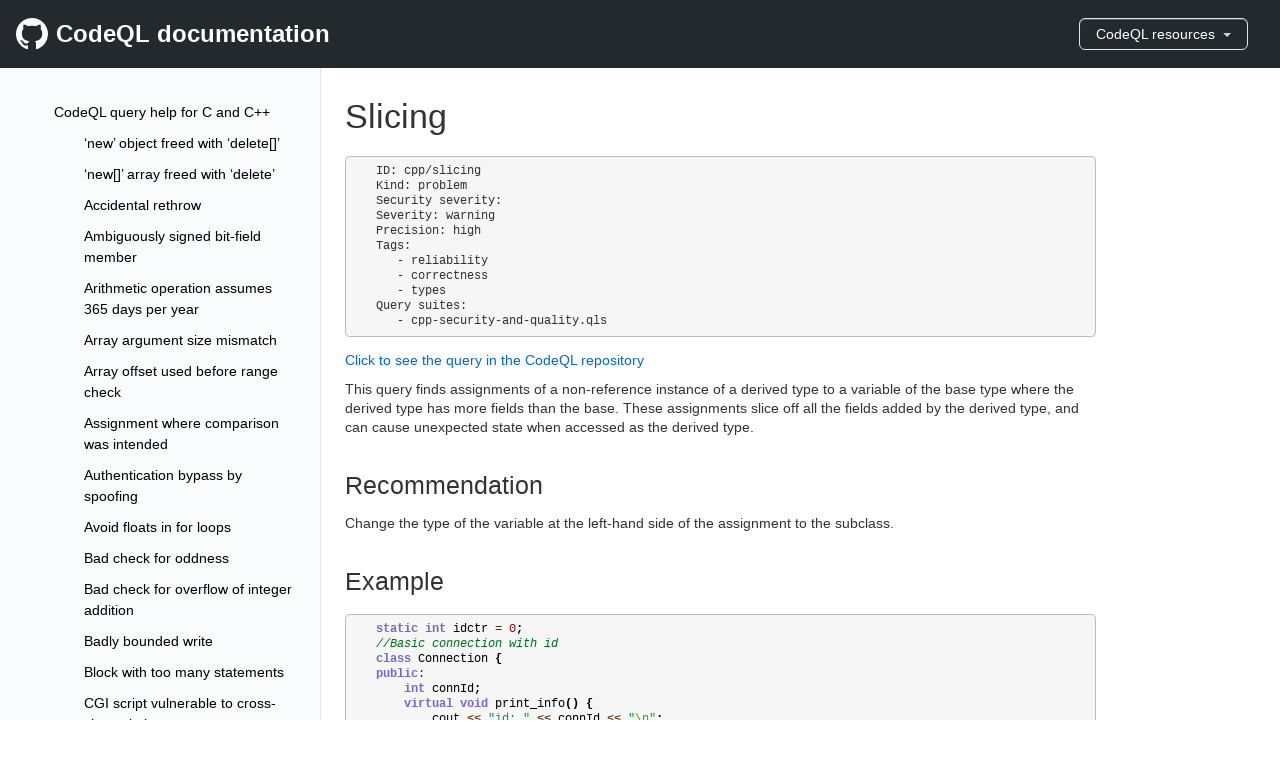

--- FILE ---
content_type: text/html; charset=utf-8
request_url: https://codeql.github.com/codeql-query-help/cpp/cpp-slicing/
body_size: 9023
content:
<!DOCTYPE html>

<html lang="en" data-content_root="../../">
  <head>
    <meta charset="utf-8" />
    <meta name="viewport" content="width=device-width, initial-scale=1.0" /><meta name="viewport" content="width=device-width, initial-scale=1" />

    <title>Slicing &#8212; CodeQL query help  documentation</title>
    <link rel="stylesheet" type="text/css" href="../../_static/pygments.css?v=5ecbeea2" />
    <link rel="stylesheet" type="text/css" href="../../_static/basic.css?v=b08954a9" />
    <link rel="stylesheet" type="text/css" href="../../_static/alabaster.css?v=278098cb" />
    <script src="../../_static/documentation_options.js?v=187304be"></script>
    <script src="../../_static/doctools.js?v=fd6eb6e6"></script>
    <script src="../../_static/sphinx_highlight.js?v=6ffebe34"></script>
    <link rel="icon" href="../../_static/favicon.ico"/>
    <link rel="index" title="Index" href="../../genindex/" />
    <link rel="search" title="Search" href="../../search/" />
    <link rel="next" title="Static array access may cause overflow" href="../cpp-static-buffer-overflow/" />
    <link rel="prev" title="Sizeof with side effects" href="../cpp-sizeof-side-effect/" />

<title>CodeQL docs</title>
<meta name="viewport" content="width=device-width, initial-scale=1" />
<link rel="stylesheet" href="../../_static/custom.css" type="text/css" />
<link rel="stylesheet" href="../../_static/primer.css" type="text/css" />


  </head><body>
<header class="Header">
    <div class="Header-item--full">
        <a href="https://codeql.github.com/docs" class="Header-link f2 d-flex flex-items-center">
            <!-- <%= octicon "mark-github", class: "mr-2", height: 32 %> -->
            <svg height="32" class="octicon octicon-mark-github mr-2" viewBox="0 0 16 16" version="1.1" width="32"
                aria-hidden="true">
                <path fill-rule="evenodd"
                    d="M8 0C3.58 0 0 3.58 0 8c0 3.54 2.29 6.53 5.47 7.59.4.07.55-.17.55-.38 0-.19-.01-.82-.01-1.49-2.01.37-2.53-.49-2.69-.94-.09-.23-.48-.94-.82-1.13-.28-.15-.68-.52-.01-.53.63-.01 1.08.58 1.23.82.72 1.21 1.87.87 2.33.66.07-.52.28-.87.51-1.07-1.78-.2-3.64-.89-3.64-3.95 0-.87.31-1.59.82-2.15-.08-.2-.36-1.02.08-2.12 0 0 .67-.21 2.2.82.64-.18 1.32-.27 2-.27.68 0 1.36.09 2 .27 1.53-1.04 2.2-.82 2.2-.82.44 1.1.16 1.92.08 2.12.51.56.82 1.27.82 2.15 0 3.07-1.87 3.75-3.65 3.95.29.25.54.73.54 1.48 0 1.07-.01 1.93-.01 2.2 0 .21.15.46.55.38A8.013 8.013 0 0 0 16 8c0-4.42-3.58-8-8-8z">
                </path>
            </svg>
            <span class="hide-sm">CodeQL documentation</span>
        </a>
    </div>
    <div class="Header-item hide-sm hide-md">
        <script src="https://addsearch.com/js/?key=93b4d287e2fc079a4089412b669785d5&categories=!0xhelp.semmle.com,0xcodeql.github.com,1xdocs,1xcodeql-standard-libraries,1xcodeql-query-help"></script>
    </div>
    <div class="Header-item">

        <details class="dropdown details-reset details-overlay d-inline-block">
            <summary class="btn bg-gray-dark text-white border" aria-haspopup="true">
                CodeQL resources
                <div class="dropdown-caret"></div>
            </summary>
            <ul class="dropdown-menu dropdown-menu-se dropdown-menu-dark">
                <li><a class="dropdown-item" href="https://codeql.github.com/docs/codeql-overview">CodeQL overview</a></li>
                <li class="dropdown-divider" role="separator"></li>
                <div class="dropdown-header">
                    CodeQL guides
                </div>
                <li><a class="dropdown-item" href="https://codeql.github.com/docs/writing-codeql-queries">Writing CodeQL queries</a></li>
                <li><a class="dropdown-item" href="https://codeql.github.com/docs/codeql-language-guides">CodeQL language guides</a>
                <li class="dropdown-divider" role="separator"></li>
                <div class="dropdown-header">
                    Reference docs
                </div>
                <li><a class="dropdown-item" href="https://codeql.github.com/docs/ql-language-reference/">QL language
                        reference</a>
                <li><a class="dropdown-item" href="https://codeql.github.com/codeql-standard-libraries">CodeQL
                        standard-libraries</a>
                <li><a class="dropdown-item" href="https://codeql.github.com/codeql-query-help">CodeQL
                        query help</a>
                <li class="dropdown-divider" role="separator"></li>
                <div class="dropdown-header">
                    Source files
                </div>
                <li><a class="dropdown-item" href="https://github.com/github/codeql">CodeQL repository</a>
                <li class="dropdown-divider" role="separator"></li>
                <div class="dropdown-header">
                    Academic
                </div>
                <li><a class="dropdown-item" href="https://codeql.github.com/publications">QL publications</a>
            </ul>
        </details>

    </div>

</header>
<main class="bg-gray-light clearfix">
<nav class="SideNav position-sticky top-0 col-lg-3 col-md-3 float-left p-4 hide-sm hide-md overflow-y-auto">

    <ul class="current">
<li class="toctree-l1 current"><a class="reference internal" href="../">CodeQL query help for C and C++</a><ul class="current">
<li class="toctree-l2"><a class="reference internal" href="../cpp-new-delete-array-mismatch/">‘new’ object freed with ‘delete[]’</a></li>
<li class="toctree-l2"><a class="reference internal" href="../cpp-new-array-delete-mismatch/">‘new[]’ array freed with ‘delete’</a></li>
<li class="toctree-l2"><a class="reference internal" href="../cpp-rethrow-no-exception/">Accidental rethrow</a></li>
<li class="toctree-l2"><a class="reference internal" href="../cpp-ambiguously-signed-bit-field/">Ambiguously signed bit-field member</a></li>
<li class="toctree-l2"><a class="reference internal" href="../cpp-leap-year-adding-365-days-per-year/">Arithmetic operation assumes 365 days per year</a></li>
<li class="toctree-l2"><a class="reference internal" href="../cpp-array-arg-size-mismatch/">Array argument size mismatch</a></li>
<li class="toctree-l2"><a class="reference internal" href="../cpp-offset-use-before-range-check/">Array offset used before range check</a></li>
<li class="toctree-l2"><a class="reference internal" href="../cpp-assign-where-compare-meant/">Assignment where comparison was intended</a></li>
<li class="toctree-l2"><a class="reference internal" href="../cpp-user-controlled-bypass/">Authentication bypass by spoofing</a></li>
<li class="toctree-l2"><a class="reference internal" href="../cpp-loop-variable-float/">Avoid floats in for loops</a></li>
<li class="toctree-l2"><a class="reference internal" href="../cpp-incomplete-parity-check/">Bad check for oddness</a></li>
<li class="toctree-l2"><a class="reference internal" href="../cpp-bad-addition-overflow-check/">Bad check for overflow of integer addition</a></li>
<li class="toctree-l2"><a class="reference internal" href="../cpp-badly-bounded-write/">Badly bounded write</a></li>
<li class="toctree-l2"><a class="reference internal" href="../cpp-complex-block/">Block with too many statements</a></li>
<li class="toctree-l2"><a class="reference internal" href="../cpp-cgi-xss/">CGI script vulnerable to cross-site scripting</a></li>
<li class="toctree-l2"><a class="reference internal" href="../cpp-memset-may-be-deleted/">Call to <code class="docutils literal notranslate"><span class="pre">memset</span></code> may be deleted</a></li>
<li class="toctree-l2"><a class="reference internal" href="../cpp-mistyped-function-arguments/">Call to a function with one or more incompatible arguments</a></li>
<li class="toctree-l2"><a class="reference internal" href="../cpp-alloca-in-loop/">Call to alloca in a loop</a></li>
<li class="toctree-l2"><a class="reference internal" href="../cpp-futile-params/">Call to function with extraneous arguments</a></li>
<li class="toctree-l2"><a class="reference internal" href="../cpp-too-few-arguments/">Call to function with fewer arguments than declared parameters</a></li>
<li class="toctree-l2"><a class="reference internal" href="../cpp-overflow-buffer/">Call to memory access function may overflow buffer</a></li>
<li class="toctree-l2"><a class="reference internal" href="../cpp-hresult-boolean-conversion/">Cast between HRESULT and a Boolean type</a></li>
<li class="toctree-l2"><a class="reference internal" href="../cpp-incorrect-string-type-conversion/">Cast from char* to wchar_t*</a></li>
<li class="toctree-l2"><a class="reference internal" href="../cpp-catch-by-value/">Catching by value</a></li>
<li class="toctree-l2"><a class="reference internal" href="../cpp-certificate-not-checked/">Certificate not checked</a></li>
<li class="toctree-l2"><a class="reference internal" href="../cpp-certificate-result-conflation/">Certificate result conflation</a></li>
<li class="toctree-l2"><a class="reference internal" href="../cpp-cleartext-storage-database/">Cleartext storage of sensitive information in an SQLite database</a></li>
<li class="toctree-l2"><a class="reference internal" href="../cpp-cleartext-storage-buffer/">Cleartext storage of sensitive information in buffer</a></li>
<li class="toctree-l2"><a class="reference internal" href="../cpp-cleartext-storage-file/">Cleartext storage of sensitive information in file</a></li>
<li class="toctree-l2"><a class="reference internal" href="../cpp-cleartext-transmission/">Cleartext transmission of sensitive information</a></li>
<li class="toctree-l2"><a class="reference internal" href="../cpp-comma-before-misleading-indentation/">Comma before misleading indentation</a></li>
<li class="toctree-l2"><a class="reference internal" href="../cpp-commented-out-code/">Commented-out code</a></li>
<li class="toctree-l2"><a class="reference internal" href="../cpp-comparison-with-wider-type/">Comparison of narrow type with wide type in loop condition</a></li>
<li class="toctree-l2"><a class="reference internal" href="../cpp-constant-comparison/">Comparison result is always the same</a></li>
<li class="toctree-l2"><a class="reference internal" href="../cpp-compare-where-assign-meant/">Comparison where assignment was intended</a></li>
<li class="toctree-l2"><a class="reference internal" href="../cpp-complex-condition/">Complex condition</a></li>
<li class="toctree-l2"><a class="reference internal" href="../cpp-non-member-const-no-effect/">Constant return type</a></li>
<li class="toctree-l2"><a class="reference internal" href="../cpp-member-const-no-effect/">Constant return type on member</a></li>
<li class="toctree-l2"><a class="reference internal" href="../cpp-continue-in-false-loop/">Continue statement that does not continue</a></li>
<li class="toctree-l2"><a class="reference internal" href="../cpp-dangerous-cin/">Dangerous use of ‘cin’</a></li>
<li class="toctree-l2"><a class="reference internal" href="../cpp-dead-code-goto/">Dead code due to goto or break statement</a></li>
<li class="toctree-l2"><a class="reference internal" href="../cpp-declaration-hides-parameter/">Declaration hides parameter</a></li>
<li class="toctree-l2"><a class="reference internal" href="../cpp-declaration-hides-variable/">Declaration hides variable</a></li>
<li class="toctree-l2"><a class="reference internal" href="../cpp-dubious-null-check/">Dubious NULL check</a></li>
<li class="toctree-l2"><a class="reference internal" href="../cpp-duplicate-include-guard/">Duplicate include guard</a></li>
<li class="toctree-l2"><a class="reference internal" href="../cpp-empty-block/">Empty branch of conditional</a></li>
<li class="toctree-l2"><a class="reference internal" href="../cpp-equality-on-floats/">Equality test on floating-point values</a></li>
<li class="toctree-l2"><a class="reference internal" href="../cpp-throw-in-destructor/">Exception thrown in destructor</a></li>
<li class="toctree-l2"><a class="reference internal" href="../cpp-system-data-exposure/">Exposure of system data to an unauthorized control sphere</a></li>
<li class="toctree-l2"><a class="reference internal" href="../cpp-useless-expression/">Expression has no effect</a></li>
<li class="toctree-l2"><a class="reference internal" href="../cpp-fixme-comment/">FIXME comment</a></li>
<li class="toctree-l2"><a class="reference internal" href="../cpp-non-https-url/">Failure to use HTTPS URLs</a></li>
<li class="toctree-l2"><a class="reference internal" href="../cpp-world-writable-file-creation/">File created without restricting permissions</a></li>
<li class="toctree-l2"><a class="reference internal" href="../cpp-open-call-with-mode-argument/">File opened with O_CREAT flag but without mode argument</a></li>
<li class="toctree-l2"><a class="reference internal" href="../cpp-loop-variable-changed/">For loop variable changed in body</a></li>
<li class="toctree-l2"><a class="reference internal" href="../cpp-function-in-block/">Function declared in block</a></li>
<li class="toctree-l2"><a class="reference internal" href="../cpp-empty-if/">Futile conditional</a></li>
<li class="toctree-l2"><a class="reference internal" href="../cpp-guarded-free/">Guarded Free</a></li>
<li class="toctree-l2"><a class="reference internal" href="../cpp-implicit-bitfield-downcast/">Implicit downcast from bitfield</a></li>
<li class="toctree-l2"><a class="reference internal" href="../cpp-implicit-function-declaration/">Implicit function declaration</a></li>
<li class="toctree-l2"><a class="reference internal" href="../cpp-include-non-header/">Include header files only</a></li>
<li class="toctree-l2"><a class="reference internal" href="../cpp-rule-of-two/">Inconsistent definition of copy constructor and assignment (’Rule of Two’)</a></li>
<li class="toctree-l2"><a class="reference internal" href="../cpp-inconsistent-loop-direction/">Inconsistent direction of for loop</a></li>
<li class="toctree-l2"><a class="reference internal" href="../cpp-inconsistent-null-check/">Inconsistent nullness check</a></li>
<li class="toctree-l2"><a class="reference internal" href="../cpp-inconsistent-call-on-result/">Inconsistent operation on return value</a></li>
<li class="toctree-l2"><a class="reference internal" href="../cpp-inconsistent-virtual-inheritance/">Inconsistent virtual inheritance</a></li>
<li class="toctree-l2"><a class="reference internal" href="../cpp-incorrect-not-operator-usage/">Incorrect ‘not’ operator usage</a></li>
<li class="toctree-l2"><a class="reference internal" href="../cpp-incorrect-allocation-error-handling/">Incorrect allocation-error handling</a></li>
<li class="toctree-l2"><a class="reference internal" href="../cpp-constructor-delegation/">Incorrect constructor delegation</a></li>
<li class="toctree-l2"><a class="reference internal" href="../cpp-incorrectly-checked-scanf/">Incorrect return-value check for a ‘scanf’-like function</a></li>
<li class="toctree-l2"><a class="reference internal" href="../cpp-invalid-pointer-deref/">Invalid pointer dereference</a></li>
<li class="toctree-l2"><a class="reference internal" href="../cpp-irregular-enum-init/">Irregular enum initialization</a></li>
<li class="toctree-l2"><a class="reference internal" href="../cpp-iterator-to-expired-container/">Iterator to expired container</a></li>
<li class="toctree-l2"><a class="reference internal" href="../cpp-large-parameter/">Large object passed by value</a></li>
<li class="toctree-l2"><a class="reference internal" href="../cpp-catch-missing-free/">Leaky catch</a></li>
<li class="toctree-l2"><a class="reference internal" href="../cpp-very-likely-overrunning-write/">Likely overrunning write</a></li>
<li class="toctree-l2"><a class="reference internal" href="../cpp-stack-address-escape/">Local variable address stored in non-local memory</a></li>
<li class="toctree-l2"><a class="reference internal" href="../cpp-local-variable-hides-global-variable/">Local variable hides global variable</a></li>
<li class="toctree-l2"><a class="reference internal" href="../cpp-long-switch/">Long switch case</a></li>
<li class="toctree-l2"><a class="reference internal" href="../cpp-lossy-function-result-cast/">Lossy function result cast</a></li>
<li class="toctree-l2"><a class="reference internal" href="../cpp-lossy-pointer-cast/">Lossy pointer cast</a></li>
<li class="toctree-l2"><a class="reference internal" href="../cpp-new-free-mismatch/">Mismatching new/free or malloc/delete</a></li>
<li class="toctree-l2"><a class="reference internal" href="../cpp-missing-case-in-switch/">Missing enum case in switch</a></li>
<li class="toctree-l2"><a class="reference internal" href="../cpp-missing-header-guard/">Missing header guard</a></li>
<li class="toctree-l2"><a class="reference internal" href="../cpp-missing-return/">Missing return statement</a></li>
<li class="toctree-l2"><a class="reference internal" href="../cpp-missing-check-scanf/">Missing return-value check for a ‘scanf’-like function</a></li>
<li class="toctree-l2"><a class="reference internal" href="../cpp-integer-multiplication-cast-to-long/">Multiplication result converted to larger type</a></li>
<li class="toctree-l2"><a class="reference internal" href="../cpp-unsafe-create-process-call/">NULL application name with an unquoted path in call to CreateProcess</a></li>
<li class="toctree-l2"><a class="reference internal" href="../cpp-nested-loops-with-same-variable/">Nested loops with same variable</a></li>
<li class="toctree-l2"><a class="reference internal" href="../cpp-array-in-interface/">No raw arrays in interfaces</a></li>
<li class="toctree-l2"><a class="reference internal" href="../cpp-no-space-for-terminator/">No space for zero terminator</a></li>
<li class="toctree-l2"><a class="reference internal" href="../cpp-trivial-switch/">No trivial switch statements</a></li>
<li class="toctree-l2"><a class="reference internal" href="../cpp-non-constant-format/">Non-constant format string</a></li>
<li class="toctree-l2"><a class="reference internal" href="../cpp-virtual-destructor/">Non-virtual destructor in base class</a></li>
<li class="toctree-l2"><a class="reference internal" href="../cpp-suspicious-allocation-size/">Not enough memory allocated for array of pointer type</a></li>
<li class="toctree-l2"><a class="reference internal" href="../cpp-allocation-too-small/">Not enough memory allocated for pointer type</a></li>
<li class="toctree-l2"><a class="reference internal" href="../cpp-assignment-does-not-return-this/">Overloaded assignment does not return ‘this’</a></li>
<li class="toctree-l2"><a class="reference internal" href="../cpp-overrun-write/">Overrunning write</a></li>
<li class="toctree-l2"><a class="reference internal" href="../cpp-pointer-overflow-check/">Pointer overflow check</a></li>
<li class="toctree-l2"><a class="reference internal" href="../cpp-poorly-documented-function/">Poorly documented large function</a></li>
<li class="toctree-l2"><a class="reference internal" href="../cpp-bad-strncpy-size/">Possibly wrong buffer size in string copy</a></li>
<li class="toctree-l2"><a class="reference internal" href="../cpp-double-free/">Potential double free</a></li>
<li class="toctree-l2"><a class="reference internal" href="../cpp-potential-system-data-exposure/">Potential exposure of sensitive system data to an unauthorized control sphere</a></li>
<li class="toctree-l2"><a class="reference internal" href="../cpp-use-after-free/">Potential use after free</a></li>
<li class="toctree-l2"><a class="reference internal" href="../cpp-overflowing-snprintf/">Potentially overflowing call to snprintf</a></li>
<li class="toctree-l2"><a class="reference internal" href="../cpp-overrunning-write/">Potentially overrunning write</a></li>
<li class="toctree-l2"><a class="reference internal" href="../cpp-overrunning-write-with-float/">Potentially overrunning write with float to string conversion</a></li>
<li class="toctree-l2"><a class="reference internal" href="../cpp-uninitialized-local/">Potentially uninitialized local variable</a></li>
<li class="toctree-l2"><a class="reference internal" href="../cpp-unsafe-strncat/">Potentially unsafe call to strncat</a></li>
<li class="toctree-l2"><a class="reference internal" href="../cpp-unsafe-strcat/">Potentially unsafe use of strcat</a></li>
<li class="toctree-l2"><a class="reference internal" href="../cpp-redefined-default-parameter/">Redefined default parameter</a></li>
<li class="toctree-l2"><a class="reference internal" href="../cpp-redundant-null-check-simple/">Redundant null check due to previous dereference</a></li>
<li class="toctree-l2"><a class="reference internal" href="../cpp-resource-not-released-in-destructor/">Resource not released in destructor</a></li>
<li class="toctree-l2"><a class="reference internal" href="../cpp-return-c-str-of-std-string/">Return c_str of local std::string</a></li>
<li class="toctree-l2"><a class="reference internal" href="../cpp-return-stack-allocated-memory/">Returning stack-allocated memory</a></li>
<li class="toctree-l2"><a class="reference internal" href="../cpp-comparison-of-identical-expressions/">Self comparison</a></li>
<li class="toctree-l2"><a class="reference internal" href="../cpp-unsafe-dacl-security-descriptor/">Setting a DACL to NULL in a SECURITY_DESCRIPTOR</a></li>
<li class="toctree-l2"><a class="reference internal" href="../cpp-short-global-name/">Short global name</a></li>
<li class="toctree-l2"><a class="reference internal" href="../cpp-logical-operator-applied-to-flag/">Short-circuiting operator applied to flag</a></li>
<li class="toctree-l2"><a class="reference internal" href="../cpp-bitwise-sign-check/">Sign check of bitwise operation</a></li>
<li class="toctree-l2"><a class="reference internal" href="../cpp-signed-overflow-check/">Signed overflow check</a></li>
<li class="toctree-l2"><a class="reference internal" href="../cpp-sizeof-side-effect/">Sizeof with side effects</a></li>
<li class="toctree-l2 current"><a class="current reference internal" href="#">Slicing</a></li>
<li class="toctree-l2"><a class="reference internal" href="../cpp-static-buffer-overflow/">Static array access may cause overflow</a></li>
<li class="toctree-l2"><a class="reference internal" href="../cpp-suspicious-sizeof/">Suspicious ‘sizeof’ use</a></li>
<li class="toctree-l2"><a class="reference internal" href="../cpp-suspicious-add-sizeof/">Suspicious add with sizeof</a></li>
<li class="toctree-l2"><a class="reference internal" href="../cpp-suspicious-pointer-scaling/">Suspicious pointer scaling</a></li>
<li class="toctree-l2"><a class="reference internal" href="../cpp-suspicious-pointer-scaling-void/">Suspicious pointer scaling to void</a></li>
<li class="toctree-l2"><a class="reference internal" href="../cpp-throwing-pointer/">Throwing pointers</a></li>
<li class="toctree-l2"><a class="reference internal" href="../cpp-toctou-race-condition/">Time-of-check time-of-use filesystem race condition</a></li>
<li class="toctree-l2"><a class="reference internal" href="../cpp-wrong-number-format-arguments/">Too few arguments to formatting function</a></li>
<li class="toctree-l2"><a class="reference internal" href="../cpp-too-many-format-arguments/">Too many arguments to formatting function</a></li>
<li class="toctree-l2"><a class="reference internal" href="../cpp-type-confusion/">Type confusion</a></li>
<li class="toctree-l2"><a class="reference internal" href="../cpp-unbounded-write/">Unbounded write</a></li>
<li class="toctree-l2"><a class="reference internal" href="../cpp-leap-year-unchecked-return-value-for-time-conversion-function/">Unchecked return value for time conversion function</a></li>
<li class="toctree-l2"><a class="reference internal" href="../cpp-comparison-precedence/">Unclear comparison precedence</a></li>
<li class="toctree-l2"><a class="reference internal" href="../cpp-uncontrolled-allocation-size/">Uncontrolled allocation size</a></li>
<li class="toctree-l2"><a class="reference internal" href="../cpp-sql-injection/">Uncontrolled data in SQL query</a></li>
<li class="toctree-l2"><a class="reference internal" href="../cpp-uncontrolled-arithmetic/">Uncontrolled data in arithmetic expression</a></li>
<li class="toctree-l2"><a class="reference internal" href="../cpp-command-line-injection/">Uncontrolled data used in OS command</a></li>
<li class="toctree-l2"><a class="reference internal" href="../cpp-path-injection/">Uncontrolled data used in path expression</a></li>
<li class="toctree-l2"><a class="reference internal" href="../cpp-tainted-format-string/">Uncontrolled format string</a></li>
<li class="toctree-l2"><a class="reference internal" href="../cpp-uncontrolled-process-operation/">Uncontrolled process operation</a></li>
<li class="toctree-l2"><a class="reference internal" href="../cpp-undisciplined-multiple-inheritance/">Undisciplined multiple inheritance</a></li>
<li class="toctree-l2"><a class="reference internal" href="../cpp-unsafe-use-of-this/">Unsafe use of this in constructor</a></li>
<li class="toctree-l2"><a class="reference internal" href="../cpp-unsigned-comparison-zero/">Unsigned comparison to zero</a></li>
<li class="toctree-l2"><a class="reference internal" href="../cpp-unsigned-difference-expression-compared-zero/">Unsigned difference expression compared to zero</a></li>
<li class="toctree-l2"><a class="reference internal" href="../cpp-unterminated-variadic-call/">Unterminated variadic call</a></li>
<li class="toctree-l2"><a class="reference internal" href="../cpp-tainted-permissions-check/">Untrusted input for a condition</a></li>
<li class="toctree-l2"><a class="reference internal" href="../cpp-unused-local-variable/">Unused local variable</a></li>
<li class="toctree-l2"><a class="reference internal" href="../cpp-unused-static-function/">Unused static function</a></li>
<li class="toctree-l2"><a class="reference internal" href="../cpp-unused-static-variable/">Unused static variable</a></li>
<li class="toctree-l2"><a class="reference internal" href="../cpp-upcast-array-pointer-arithmetic/">Upcast array used in pointer arithmetic</a></li>
<li class="toctree-l2"><a class="reference internal" href="../cpp-weak-cryptographic-algorithm/">Use of a broken or risky cryptographic algorithm</a></li>
<li class="toctree-l2"><a class="reference internal" href="../cpp-insufficient-key-size/">Use of a cryptographic algorithm with insufficient key size</a></li>
<li class="toctree-l2"><a class="reference internal" href="../cpp-openssl-heartbleed/">Use of a version of OpenSSL with Heartbleed</a></li>
<li class="toctree-l2"><a class="reference internal" href="../cpp-dangerous-function-overflow/">Use of dangerous function</a></li>
<li class="toctree-l2"><a class="reference internal" href="../cpp-using-expired-stack-address/">Use of expired stack-address</a></li>
<li class="toctree-l2"><a class="reference internal" href="../cpp-use-of-goto/">Use of goto</a></li>
<li class="toctree-l2"><a class="reference internal" href="../cpp-integer-used-for-enum/">Use of integer where enum is preferred</a></li>
<li class="toctree-l2"><a class="reference internal" href="../cpp-potentially-dangerous-function/">Use of potentially dangerous function</a></li>
<li class="toctree-l2"><a class="reference internal" href="../cpp-use-of-string-after-lifetime-ends/">Use of string after lifetime ends</a></li>
<li class="toctree-l2"><a class="reference internal" href="../cpp-string-copy-return-value-as-boolean/">Use of string copy function in a condition</a></li>
<li class="toctree-l2"><a class="reference internal" href="../cpp-use-of-unique-pointer-after-lifetime-ends/">Use of unique pointer after lifetime ends</a></li>
<li class="toctree-l2"><a class="reference internal" href="../cpp-use-in-own-initializer/">Variable used in its own initializer</a></li>
<li class="toctree-l2"><a class="reference internal" href="../cpp-virtual-call-in-constructor/">Virtual call from constructor or destructor</a></li>
<li class="toctree-l2"><a class="reference internal" href="../cpp-wrong-type-format-argument/">Wrong type of arguments to formatting function</a></li>
<li class="toctree-l2"><a class="reference internal" href="../cpp-external-entity-expansion/">XML external entity expansion</a></li>
<li class="toctree-l2"><a class="reference internal" href="../cpp-leap-year-unchecked-after-arithmetic-year-modification/">Year field changed using an arithmetic operation without checking for leap year</a></li>
<li class="toctree-l2"><a class="reference internal" href="../cpp-boost-tls-settings-misconfiguration/">boost::asio TLS settings misconfiguration</a></li>
<li class="toctree-l2"><a class="reference internal" href="../cpp-boost-use-of-deprecated-hardcoded-security-protocol/">boost::asio use of deprecated hardcoded protocol</a></li>
</ul>
</li>
<li class="toctree-l1"><a class="reference internal" href="../../csharp/">CodeQL query help for C#</a></li>
<li class="toctree-l1"><a class="reference internal" href="../../actions/">CodeQL query help for GitHub Actions</a></li>
<li class="toctree-l1"><a class="reference internal" href="../../go/">CodeQL query help for Go</a></li>
<li class="toctree-l1"><a class="reference internal" href="../../java/">CodeQL query help for Java and Kotlin</a></li>
<li class="toctree-l1"><a class="reference internal" href="../../javascript/">CodeQL query help for JavaScript and TypeScript</a></li>
<li class="toctree-l1"><a class="reference internal" href="../../python/">CodeQL query help for Python</a></li>
<li class="toctree-l1"><a class="reference internal" href="../../ruby/">CodeQL query help for Ruby</a></li>
<li class="toctree-l1"><a class="reference internal" href="../../rust/">CodeQL query help for Rust</a></li>
<li class="toctree-l1"><a class="reference internal" href="../../swift/">CodeQL query help for Swift</a></li>
<li class="toctree-l1"><a class="reference internal" href="../../codeql-cwe-coverage/">CodeQL CWE coverage</a></li>
</ul>


</nav>


<div class="body col-sm-12 col-md-9 col-lg-9 float-left border-left">

    <div class="hide-lg hide-xl px-4 pt-4">
        
<div class="related" role="navigation" aria-label="related navigation">
    <ul>
        <li class="nav-item nav-item-0"><a href="../../">CodeQL query help  documentation</a> &#187;</li>
        <li class="nav-item nav-item-1"><a href="../"
                accesskey="U">CodeQL query help for C and C++</a> &#187;</li> 
    </ul>
</div>
    </div>

    <article class="p-4 col-lg-10 col-md-10 col-sm-12">
        
  <section id="slicing">
<h1>Slicing<a class="headerlink" href="#slicing" title="Link to this heading">¶</a></h1>
<div class="highlight-none notranslate"><div class="highlight"><pre><span></span>ID: cpp/slicing
Kind: problem
Security severity: 
Severity: warning
Precision: high
Tags:
   - reliability
   - correctness
   - types
Query suites:
   - cpp-security-and-quality.qls
</pre></div>
</div>
<p><a class="reference external" href="https://github.com/github/codeql/blob/main/cpp/ql/src/Best%20Practices/Likely%20Errors/Slicing.ql">Click to see the query in the CodeQL repository</a></p>
<p>This query finds assignments of a non-reference instance of a derived type to a variable of the base type where the derived type has more fields than the base. These assignments slice off all the fields added by the derived type, and can cause unexpected state when accessed as the derived type.</p>
<section id="recommendation">
<h2>Recommendation<a class="headerlink" href="#recommendation" title="Link to this heading">¶</a></h2>
<p>Change the type of the variable at the left-hand side of the assignment to the subclass.</p>
</section>
<section id="example">
<h2>Example<a class="headerlink" href="#example" title="Link to this heading">¶</a></h2>
<div class="highlight-cpp notranslate"><div class="highlight"><pre><span></span><span class="k">static</span><span class="w"> </span><span class="kt">int</span><span class="w"> </span><span class="n">idctr</span><span class="w"> </span><span class="o">=</span><span class="w"> </span><span class="mi">0</span><span class="p">;</span>
<span class="c1">//Basic connection with id</span>
<span class="k">class</span><span class="w"> </span><span class="nc">Connection</span><span class="w"> </span><span class="p">{</span>
<span class="k">public</span><span class="o">:</span>
<span class="w">    </span><span class="kt">int</span><span class="w"> </span><span class="n">connId</span><span class="p">;</span>
<span class="w">    </span><span class="k">virtual</span><span class="w"> </span><span class="kt">void</span><span class="w"> </span><span class="nf">print_info</span><span class="p">()</span><span class="w"> </span><span class="p">{</span>
<span class="w">        </span><span class="n">cout</span><span class="w"> </span><span class="o">&lt;&lt;</span><span class="w"> </span><span class="s">&quot;id: &quot;</span><span class="w"> </span><span class="o">&lt;&lt;</span><span class="w"> </span><span class="n">connId</span><span class="w"> </span><span class="o">&lt;&lt;</span><span class="w"> </span><span class="s">&quot;</span><span class="se">\n</span><span class="s">&quot;</span><span class="p">;</span>
<span class="w">    </span><span class="p">}</span>
<span class="w">    </span><span class="n">Connection</span><span class="p">()</span><span class="w"> </span><span class="p">{</span>
<span class="w">        </span><span class="n">connId</span><span class="w"> </span><span class="o">=</span><span class="w"> </span><span class="n">idctr</span><span class="o">++</span><span class="p">;</span>
<span class="w">    </span><span class="p">}</span>
<span class="p">};</span>

<span class="c1">//Adds counters, and an overriding print_info</span>
<span class="k">class</span><span class="w"> </span><span class="nc">MeteredConnection</span><span class="w"> </span><span class="o">:</span><span class="w"> </span><span class="k">public</span><span class="w"> </span><span class="n">Connection</span><span class="w"> </span><span class="p">{</span>
<span class="k">public</span><span class="o">:</span>
<span class="w">    </span><span class="kt">int</span><span class="w"> </span><span class="n">txCtr</span><span class="p">;</span>
<span class="w">    </span><span class="kt">int</span><span class="w"> </span><span class="n">rxCtr</span><span class="p">;</span>
<span class="w">    </span><span class="n">MeteredConnection</span><span class="p">()</span><span class="w"> </span><span class="p">{</span>
<span class="w">        </span><span class="n">txCtr</span><span class="w"> </span><span class="o">=</span><span class="w"> </span><span class="mi">0</span><span class="p">;</span>
<span class="w">        </span><span class="n">rxCtr</span><span class="w"> </span><span class="o">=</span><span class="w"> </span><span class="mi">0</span><span class="p">;</span>
<span class="w">    </span><span class="p">}</span>
<span class="w">    </span><span class="k">virtual</span><span class="w"> </span><span class="kt">void</span><span class="w"> </span><span class="n">print_info</span><span class="p">()</span><span class="w"> </span><span class="p">{</span>
<span class="w">        </span><span class="n">cout</span><span class="w"> </span><span class="o">&lt;&lt;</span><span class="w"> </span><span class="s">&quot;id: &quot;</span><span class="w"> </span><span class="o">&lt;&lt;</span><span class="w"> </span><span class="n">connId</span><span class="w"> </span><span class="o">&lt;&lt;</span><span class="w"> </span><span class="s">&quot;</span><span class="se">\n</span><span class="s">&quot;</span><span class="w"> </span><span class="o">&lt;&lt;</span><span class="w"> </span><span class="s">&quot;tx/rx: &quot;</span><span class="w"> </span><span class="o">&lt;&lt;</span><span class="w"> </span><span class="n">txCtr</span><span class="w"> </span><span class="o">&lt;&lt;</span><span class="w"> </span><span class="s">&quot;/&quot;</span><span class="w"> </span><span class="o">&lt;&lt;</span><span class="w"> </span><span class="n">rxCtr</span><span class="w"> </span><span class="o">&lt;&lt;</span><span class="w"> </span><span class="s">&quot;</span><span class="se">\n</span><span class="s">&quot;</span><span class="p">;</span>
<span class="w">    </span><span class="p">}</span>
<span class="p">};</span>

<span class="kt">int</span><span class="w"> </span><span class="nf">main</span><span class="p">(</span><span class="kt">int</span><span class="w"> </span><span class="n">argc</span><span class="p">,</span><span class="w"> </span><span class="kt">char</span><span class="o">*</span><span class="w"> </span><span class="n">argv</span><span class="p">[])</span><span class="w"> </span><span class="p">{</span>
<span class="w">    </span><span class="n">Connection</span><span class="w"> </span><span class="n">conn</span><span class="p">;</span>
<span class="w">    </span><span class="n">MeteredConnection</span><span class="w"> </span><span class="n">m_conn</span><span class="p">;</span>

<span class="w">    </span><span class="n">Connection</span><span class="w"> </span><span class="n">curr_conn</span><span class="w"> </span><span class="o">=</span><span class="w"> </span><span class="n">conn</span><span class="p">;</span>
<span class="w">    </span><span class="n">curr_conn</span><span class="p">.</span><span class="n">print_info</span><span class="p">();</span>
<span class="w">    </span><span class="n">curr_conn</span><span class="w"> </span><span class="o">=</span><span class="w"> </span><span class="n">m_conn</span><span class="p">;</span><span class="w"> </span><span class="c1">//Wrong: Derived MetricConnection assigned to Connection </span>
<span class="w">                        </span><span class="c1">//variable, will slice off the counters and the overriding print_info</span>
<span class="w">    </span><span class="n">curr_conn</span><span class="p">.</span><span class="n">print_info</span><span class="p">();</span><span class="w"> </span><span class="c1">//Will not print the counters.</span>

<span class="w">    </span><span class="n">Connection</span><span class="o">*</span><span class="w"> </span><span class="n">curr_pconn</span><span class="w"> </span><span class="o">=</span><span class="w"> </span><span class="o">&amp;</span><span class="n">conn</span><span class="p">;</span>
<span class="w">    </span><span class="n">curr_pconn</span><span class="o">-&gt;</span><span class="n">print_info</span><span class="p">();</span>
<span class="w">    </span><span class="n">curr_pconn</span><span class="w"> </span><span class="o">=</span><span class="w"> </span><span class="o">&amp;</span><span class="n">m_conn</span><span class="p">;</span><span class="w"> </span><span class="c1">//Correct: Pointer assigned to address of the MetricConnection. </span>
<span class="w">                          </span><span class="c1">//Counters and virtual functions remain intact.</span>
<span class="w">    </span><span class="n">curr_pconn</span><span class="o">-&gt;</span><span class="n">print_info</span><span class="p">();</span><span class="w"> </span><span class="c1">//Will call the correct method MeteredConnection::print_info</span>
<span class="p">}</span>
</pre></div>
</div>
</section>
<section id="references">
<h2>References<a class="headerlink" href="#references" title="Link to this heading">¶</a></h2>
<ul class="simple">
<li><p>Wikipedia: <a class="reference external" href="http://en.wikipedia.org/wiki/Object_slicing">Object slicing</a>.</p></li>
<li><p>DevX.com: <a class="reference external" href="http://www.devx.com/tips/Tip/14570">Slicing in C++</a>.</p></li>
</ul>
</section>
</section>


    </article>

    <!-- GitHub footer, with links to terms and privacy statement -->
    <div class="px-3 px-md-6 f6 py-4 d-sm-flex flex-justify-between flex-row-reverse flex-items-center border-top">
        <ul class="list-style-none d-flex flex-items-center mb-3 mb-sm-0 lh-condensed-ultra">
            <li class="mr-3">
                <a href="https://twitter.com/github" title="GitHub on Twitter" style="color: #959da5;">
                    <svg xmlns="http://www.w3.org/2000/svg" viewBox="0 0 273.5 222.3" class="d-block" height="18">
                        <path
                            d="M273.5 26.3a109.77 109.77 0 0 1-32.2 8.8 56.07 56.07 0 0 0 24.7-31 113.39 113.39 0 0 1-35.7 13.6 56.1 56.1 0 0 0-97 38.4 54 54 0 0 0 1.5 12.8A159.68 159.68 0 0 1 19.1 10.3a56.12 56.12 0 0 0 17.4 74.9 56.06 56.06 0 0 1-25.4-7v.7a56.11 56.11 0 0 0 45 55 55.65 55.65 0 0 1-14.8 2 62.39 62.39 0 0 1-10.6-1 56.24 56.24 0 0 0 52.4 39 112.87 112.87 0 0 1-69.7 24 119 119 0 0 1-13.4-.8 158.83 158.83 0 0 0 86 25.2c103.2 0 159.6-85.5 159.6-159.6 0-2.4-.1-4.9-.2-7.3a114.25 114.25 0 0 0 28.1-29.1"
                            fill="currentColor"></path>
                    </svg>
                </a>
            </li>
            <li class="mr-3">
                <a href="https://www.facebook.com/GitHub" title="GitHub on Facebook" style="color: #959da5;">
                    <svg xmlns="http://www.w3.org/2000/svg" viewBox="0 0 15.3 15.4" class="d-block" height="18">
                        <path
                            d="M14.5 0H.8a.88.88 0 0 0-.8.9v13.6a.88.88 0 0 0 .8.9h7.3v-6h-2V7.1h2V5.4a2.87 2.87 0 0 1 2.5-3.1h.5a10.87 10.87 0 0 1 1.8.1v2.1h-1.3c-1 0-1.1.5-1.1 1.1v1.5h2.3l-.3 2.3h-2v5.9h3.9a.88.88 0 0 0 .9-.8V.8a.86.86 0 0 0-.8-.8z"
                            fill="currentColor"></path>
                    </svg>
                </a>
            </li>
            <li class="mr-3">
                <a href="https://www.youtube.com/github" title="GitHub on YouTube" style="color: #959da5;">
                    <svg xmlns="http://www.w3.org/2000/svg" viewBox="0 0 19.17 13.6" class="d-block" height="16">
                        <path
                            d="M18.77 2.13A2.4 2.4 0 0 0 17.09.42C15.59 0 9.58 0 9.58 0a57.55 57.55 0 0 0-7.5.4A2.49 2.49 0 0 0 .39 2.13 26.27 26.27 0 0 0 0 6.8a26.15 26.15 0 0 0 .39 4.67 2.43 2.43 0 0 0 1.69 1.71c1.52.42 7.5.42 7.5.42a57.69 57.69 0 0 0 7.51-.4 2.4 2.4 0 0 0 1.68-1.71 25.63 25.63 0 0 0 .4-4.67 24 24 0 0 0-.4-4.69zM7.67 9.71V3.89l5 2.91z"
                            fill="currentColor"></path>
                    </svg>
                </a>
            </li>
            <li class="mr-3 flex-self-start">
                <a href="https://www.linkedin.com/company/github" title="GitHub on Linkedin" style="color: #959da5;">
                    <svg xmlns="http://www.w3.org/2000/svg" viewBox="0 0 19 18" class="d-block" height="18">
                        <path
                            d="M3.94 2A2 2 0 1 1 2 0a2 2 0 0 1 1.94 2zM4 5.48H0V18h4zm6.32 0H6.34V18h3.94v-6.57c0-3.66 4.77-4 4.77 0V18H19v-7.93c0-6.17-7.06-5.94-8.72-2.91z"
                            fill="currentColor"></path>
                    </svg>
                </a>
            </li>
            <li>
                <a href="https://github.com/github" title="GitHub's organization" style="color: #959da5;">
                    <svg version="1.1" width="20" height="20" viewBox="0 0 16 16" class="octicon octicon-mark-github"
                        aria-hidden="true">
                        <path fill-rule="evenodd"
                            d="M8 0C3.58 0 0 3.58 0 8c0 3.54 2.29 6.53 5.47 7.59.4.07.55-.17.55-.38 0-.19-.01-.82-.01-1.49-2.01.37-2.53-.49-2.69-.94-.09-.23-.48-.94-.82-1.13-.28-.15-.68-.52-.01-.53.63-.01 1.08.58 1.23.82.72 1.21 1.87.87 2.33.66.07-.52.28-.87.51-1.07-1.78-.2-3.64-.89-3.64-3.95 0-.87.31-1.59.82-2.15-.08-.2-.36-1.02.08-2.12 0 0 .67-.21 2.2.82.64-.18 1.32-.27 2-.27.68 0 1.36.09 2 .27 1.53-1.04 2.2-.82 2.2-.82.44 1.1.16 1.92.08 2.12.51.56.82 1.27.82 2.15 0 3.07-1.87 3.75-3.65 3.95.29.25.54.73.54 1.48 0 1.07-.01 1.93-.01 2.2 0 .21.15.46.55.38A8.013 8.013 0 0016 8c0-4.42-3.58-8-8-8z">
                        </path>
                    </svg>
                </a>
            </li>
        </ul>
        <ul class="list-style-none d-flex text-gray">
            <li class="mr-3">&copy;
                <script type="text/javascript">document.write(new Date().getFullYear());</script> GitHub, Inc.</li>
            <li class="mr-3"><a
                    href="https://docs.github.com/site-policy/github-terms/github-terms-of-service"
                    class="link-gray">Terms </a></li>
            <li><a href="https://docs.github.com/site-policy/privacy-policies/github-privacy-statement"
                    class="link-gray">Privacy </a></li>
        </ul>
    </div>
</div>
</main>

<script type="text/javascript">
    $(document).ready(function () {
        $(".toggle > *").hide();
        $(".toggle .name").show();
        $(".toggle .name").click(function () {
            $(this).parent().children().not(".name").toggle(400);
            $(this).parent().children(".name").toggleClass("open");
        })
    });
</script>

  </body>
</html>

--- FILE ---
content_type: text/css; charset=utf-8
request_url: https://codeql.github.com/codeql-query-help/_static/custom.css
body_size: 1681
content:
/*
 * This Sphinx stylesheet adds some customizations to the default Alabaster theme.
 *
 * The source for the default stylesheet can be found at
 * https://github.com/bitprophet/alabaster/blob/master/alabaster/static/alabaster.css_t
 *
 * For the classes provided by the primer, see https://unpkg.com/@primer/css/dist/primer.css
 */


/* -- CODE SNIPPETS ----------------------------------------------------------------------- */

code {
    font-size: 0.9em !important; /* makes code snippets in headings the correct size */
}

/* -- HEADER ------------------------------------------------------------------------------- */

/* Override alabaster.css purple link color for header links to match the rest of the site */
.Header .Header-link {
    color: #fff;
}

.Header .Header-link:hover,
.Header .Header-link:focus {
    color: rgba(255, 255, 255, 0.7);
}

/* -- MAIN BODY ---------------------------------------------------------------------------- */

main {
    min-height: calc(100vh - 68px);
}

div.body {
    max-width: 100%;
    min-width: unset;
    padding: 0;
}

div.body li {
    margin: 0 0 0.5em 0; /* Increase spacing between list items */
}

article {
    min-height: calc(100vh - 145px); /* Makes sure GitHub footer stays at bottom of viewport */
}

article ul, article ol {
    margin-left: 18px; /* Aligns list items with other text */
}

/* -- SIDEBAR ------------------------------------------------------------------------------- */

.SideNav {
    max-height: 100vh;  /* Makes sure sidebar doesn't cover GitHub footer */
}

.SideNav li {
    margin: 10px 0 10px 0px;
}

.SideNav ul, .SideNav ol, .SideNav li {
    list-style-type: none;
}

.SideNav ul li a {
    border-bottom: none;
    color: black;
}

.SideNav ul li a:hover {
    font-weight: bold;
    border-bottom: none;
}

.SideNav a.current {
    font-weight: bold;
    text-decoration: underline;
}

/* -- BREADCRUMBS --------------------------------------------------------------------------------*/

div.related ul {
    padding: 0;
}

/* -- LINKS --------------------------------------------------------------------------------------*/

a.reference {
    border-bottom: none;
}

a.reference:hover {
    text-decoration: none;
}

/* -- ADMONITIONS ---------------------------------------------------------------------------- */

/*
 * Override default styling for "admonitions".
 * This includes: note, tip, important, and caution.
 *
 */

div.admonition p.admonition-title {
    /* Make title same size and font as body, but bold. */
    font-family: Lato, sans-serif;
    font-size: 14px;
    font-weight: bold;
}

p.admonition-title:after {
    content: ""; /* Don't insert a colon after the title */
}

/*
 * Don't use yellow for footnote background.
 *
 */

.footnote:target {
    background-color: unset;
}

/*
 * Add a border with rounded corners around code blocks
 * (as in the QL language spec).
 *
 */

pre {
    border: 1px solid #BBB;
    background: #F6F6F6;
    border-radius: 5px;
    white-space: pre-wrap;
}

/* -- QL SYNTAX HIGHLIGHTING -------------------------------------------------- */

/*
 * Use more appropriate colors for syntax highlighting
 *
 */

.highlight { color: #333 } /* default */
.highlight .s { color: #06994a } /* strings */
.highlight .m { color: #333 } /* numbers (no special highlighting) */
.highlight .c1 { color: #007020; font-style: italic } /* one-line comments */
.highlight .cm { color: #007020; font-style: italic } /* multiline comments */
.highlight .cp { color: #2F1695; font-style: italic } /* QLDoc comments */
.highlight .k { color: #7a65cd; font-weight: bold } /* keywords */
.highlight .kt { color: #7a65cd; font-weight: bold } /* built-in type keywords */
.highlight .kr { color: #333; font-style: italic } /* annotations */


/* -- SEARCH PAGE ---------------------------------------------------------------------------- */

div.context { /* hide rst search snippets */
    display: none;
}

/* -- INDEX ---------------------------------------------------------------------------------------- */

table.indextable li > a {
    text-decoration: unset;
}

/* -- ANCHOR LINKS ------------------------------------------------------------------------------- */

/* make anchor highlighting more sensible */

dt:target::before {
    background-color: white;
}

/* -- CSV TABLE STYLING ------------------------------------------------------------------------------- */

table.colwidths-auto.fullwidthtable.docutils {
    width: 100%;
    margin-bottom: 20px;
}

table.colwidths-auto.fullwidthtable.docutils caption {
    top-outside: true;
    margin-bottom: 10px;
    margin-top: 10px;
    text-align: left;
    font-size: 150%;
}

/* -- FOOTNOTE TABLE STYLING ------------------------------------------------------------------------------- */

table.docutils.footnote {
    border: none;
    background: transparent;
    margin-left: 10px;
}

table.footnote td.label {
    padding-right: 10px;
    display: table-cell;
}

/* -- STYLE PULL-QUOTE AS ADMONITION WHILE DOCS STILL PARSED FOR LGTM EMBEDDED HELP------------------------- */

blockquote.pull-quote {
    margin: 20px 30px;
    padding: 10px 20px;
    background-color: #EEE;
    border: #CCC;
    border-radius: 5px;
}

blockquote.pull-quote:first-line {
    font-weight: bold;
    margin-top: 0px;
}

blockquote.pull-quote > :last-child {
    margin-bottom: -10px;
}

/* -- COLLAPSIBLE SECTIONS --------------------------------------------------------------------------------- */

.toggle .name {
    display: block;
    clear: both;
}

.toggle .name:hover {
    cursor: pointer;
}

.toggle .name:after {
    content: " ▶";
    font-family: "monospace";
}

.toggle .name.open:after {
    content: " ▼";
    font-family: "monospace";
}

/* Fixes a bug in "Supported languages and frameworks" where footnotes were incorrectly indented */
aside .label {
    border: 0;
}

/* -- PRINT VIEW ----------------------------------------------------------------------------*/

@media print {

    div.SideNav {
        display: none;
    }

    body {
        margin: 0;
        padding: 0;
        overflow: inherit;
        width:95%;
    }

    div.privacy {
        display: none;
    }
}

/* -- SMALL SCREEN ------------------------------------------------------------------------------- */

@media screen and (max-width: 875px) {

    /* Overrides strange behaviour caused by default styles */

    body {
        padding: 0;
    }

    div.footer {
        display: block;
    }
}